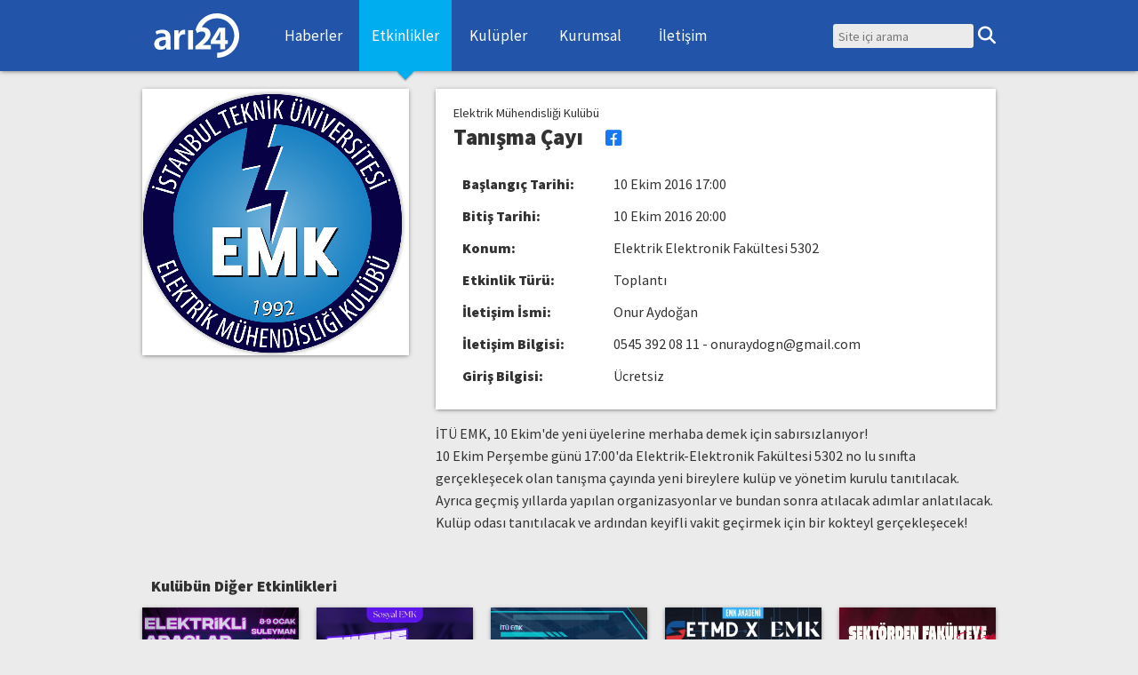

--- FILE ---
content_type: text/html; charset=utf-8
request_url: https://ari24.com/etkinlik/tanisma-cayi-1492
body_size: 4143
content:

<!DOCTYPE html>
<html lang="tr">
<head>
  <meta http-equiv="Content-Type" content="text/html; charset=utf-8">
  <title>Tanışma Çayı | arı24</title>
  <link rel="alternate" type="application/rss+xml" title="Haberler" href="/rss/haberler" />
  <link rel="alternate" type="application/rss+xml" title="Köşe Yazıları" href="/rss/koseyazilari" />
  <link rel="alternate" type="application/rss+xml" title="Etkinlikler" href="/rss/etkinlikler" />

  <meta name="theme-color" content="#2255aa">
  <link rel="shortcut icon" href="/static/img/ari24/icons/handcrafted/subpixel/favicon.ico">
  <link rel="apple-touch-icon" sizes="57x57" href="/static/img/ari24/icons/apple-touch-icon-57x57.png">
  <link rel="apple-touch-icon" sizes="114x114" href="/static/img/ari24/icons/apple-touch-icon-114x114.png">
  <link rel="apple-touch-icon" sizes="72x72" href="/static/img/ari24/icons/apple-touch-icon-72x72.png">
  <link rel="apple-touch-icon" sizes="144x144" href="/static/img/ari24/icons/apple-touch-icon-144x144.png">
  <link rel="apple-touch-icon" sizes="60x60" href="/static/img/ari24/icons/apple-touch-icon-60x60.png">
  <link rel="apple-touch-icon" sizes="120x120" href="/static/img/ari24/icons/apple-touch-icon-120x120.png">
  <link rel="apple-touch-icon" sizes="76x76" href="/static/img/ari24/icons/apple-touch-icon-76x76.png">
  <link rel="apple-touch-icon" sizes="152x152" href="/static/img/ari24/icons/apple-touch-icon-152x152.png">
  <link rel="apple-touch-icon" sizes="180x180" href="/static/img/ari24/icons/apple-touch-icon-180x180.png">
  <meta name="apple-mobile-web-app-title" content="arı24">
  <link rel="icon" type="image/png" href="/static/img/ari24/icons/favicon-192x192.png" sizes="192x192">
  <link rel="icon" type="image/png" href="/static/img/ari24/icons/favicon-160x160.png" sizes="160x160">
  <link rel="icon" type="image/png" href="/static/img/ari24/icons/favicon-96x96.png" sizes="96x96">
  <link rel="icon" type="image/png" href="/static/img/ari24/icons/handcrafted/subpixel/favicon16x16.png" sizes="16x16">
  <link rel="icon" type="image/png" href="/static/img/ari24/icons/handcrafted/subpixel/favicon32x32.png" sizes="32x32">
  <meta name="viewport" content="width=device-width, initial-scale=1, user-scalable=no">
  <meta name="application-name" content="arı24">
  <script src="/static/js/jquery-3.6.4.min.js"></script>
  <script src="/static/js/jquery-migrate-1.4.1.min.js"></script>
  <script src="/static/js/ari24/main.js"></script>
  <link rel="stylesheet" type="text/css" href="/static/css/ari24/dist/style.css?v=1">
  <link rel="stylesheet" type="text/css" href="/static/fontawesome-free/css/all.min.css?v=1">
  
  <meta property="og:type" content="article" />
  
  
  <meta property="og:title" content="Tanışma Çayı" />
  
  
  
  <meta property="fb:app_id" content="202493262526" />
  <meta property="fb:admins" content="662242137" />
<script data-cfasync="false" nonce="869ee11e-45d3-4276-8e7e-79130de07b9b">try{(function(w,d){!function(j,k,l,m){if(j.zaraz)console.error("zaraz is loaded twice");else{j[l]=j[l]||{};j[l].executed=[];j.zaraz={deferred:[],listeners:[]};j.zaraz._v="5874";j.zaraz._n="869ee11e-45d3-4276-8e7e-79130de07b9b";j.zaraz.q=[];j.zaraz._f=function(n){return async function(){var o=Array.prototype.slice.call(arguments);j.zaraz.q.push({m:n,a:o})}};for(const p of["track","set","debug"])j.zaraz[p]=j.zaraz._f(p);j.zaraz.init=()=>{var q=k.getElementsByTagName(m)[0],r=k.createElement(m),s=k.getElementsByTagName("title")[0];s&&(j[l].t=k.getElementsByTagName("title")[0].text);j[l].x=Math.random();j[l].w=j.screen.width;j[l].h=j.screen.height;j[l].j=j.innerHeight;j[l].e=j.innerWidth;j[l].l=j.location.href;j[l].r=k.referrer;j[l].k=j.screen.colorDepth;j[l].n=k.characterSet;j[l].o=(new Date).getTimezoneOffset();if(j.dataLayer)for(const t of Object.entries(Object.entries(dataLayer).reduce((u,v)=>({...u[1],...v[1]}),{})))zaraz.set(t[0],t[1],{scope:"page"});j[l].q=[];for(;j.zaraz.q.length;){const w=j.zaraz.q.shift();j[l].q.push(w)}r.defer=!0;for(const x of[localStorage,sessionStorage])Object.keys(x||{}).filter(z=>z.startsWith("_zaraz_")).forEach(y=>{try{j[l]["z_"+y.slice(7)]=JSON.parse(x.getItem(y))}catch{j[l]["z_"+y.slice(7)]=x.getItem(y)}});r.referrerPolicy="origin";r.src="/cdn-cgi/zaraz/s.js?z="+btoa(encodeURIComponent(JSON.stringify(j[l])));q.parentNode.insertBefore(r,q)};["complete","interactive"].includes(k.readyState)?zaraz.init():j.addEventListener("DOMContentLoaded",zaraz.init)}}(w,d,"zarazData","script");window.zaraz._p=async d$=>new Promise(ea=>{if(d$){d$.e&&d$.e.forEach(eb=>{try{const ec=d.querySelector("script[nonce]"),ed=ec?.nonce||ec?.getAttribute("nonce"),ee=d.createElement("script");ed&&(ee.nonce=ed);ee.innerHTML=eb;ee.onload=()=>{d.head.removeChild(ee)};d.head.appendChild(ee)}catch(ef){console.error(`Error executing script: ${eb}\n`,ef)}});Promise.allSettled((d$.f||[]).map(eg=>fetch(eg[0],eg[1])))}ea()});zaraz._p({"e":["(function(w,d){})(window,document)"]});})(window,document)}catch(e){throw fetch("/cdn-cgi/zaraz/t"),e;};</script></head>
<body>
  <div class="modalbig">
    <div class="modalsmall">
      <div class="close"></div>
        <iframe></iframe>
    </div>
  </div>
  <input type="checkbox" id="hamburgercheck">
  <header>
    <section id="header-ici">
      <div class="logo">
        <a href="/"><img id="logo" src="/static/img/ari24-beyaz.svg"></a>
      </div>
      
      <nav id="menu">
        <label for="hamburgercheck"></label>
        <ul>
          
          
          <li>
            <a href="/haberler">Haberler</a>
            
          </li>
          
          
          
          <li>
            <a href="/etkinlikler" class="secili">Etkinlikler</a>
            
          </li>
          
          
          
          <li>
            <a href="/kulupler">Kulüpler</a>
            
            <div id="kulupler-acilan-menu">
              
              <div class="kulup-turu" id="kulup-turu-1">
                <a href="/kulupler/kultur-sanat"><h2>Kültür-Sanat Kulüpleri</h2></a>
                <ul>
                </ul>
              </div>
              
              <div class="kulup-turu" id="kulup-turu-2">
                <a href="/kulupler/uzmanlik"><h2>Uzmanlık Kulüpleri</h2></a>
                <ul>
                </ul>
              </div>
              
              <div class="kulup-turu" id="kulup-turu-3">
                <a href="/kulupler/spor"><h2>Spor Kulüp-Takımları</h2></a>
                <ul>
                </ul>
              </div>
              
              <a class="tum-kulupler" href="/kulupler">Tüm Kulüpler</a>
            </div>
            
          </li>
          
          
          
          <li>
            <a href="/kurumsal">Kurumsal</a>
            
          </li>
          
          
          
          <li>
            <a href="/iletisim">İletişim</a>
            
          </li>
          
          
        </ul>
      </nav>
      
      <div id="aramakutusu">
        <form method="GET" action="/ara">
          <input type="text" placeholder="Site içi arama" name="q" value=""><button type="button"></button>
        </form>
      </div>
    </section>
  </header>

<main class="etkinlik">
  <figure>
    <img src="/uploads/57e8ea7b62a04.png">
  </figure>

  <header>
    <span class="duzenleyen"><a href="/ituelektrikmuhendisligikulubu">Elektrik Mühendisliği Kulübü</a></span>
    <h1>Tanışma Çayı
      
      <a class="facebook" target="_blank" href="https://www.facebook.com/events/1813009765610532">Facebook</a>
      
    </h1>
    
<table class="etkinlik-bilgileri">
  <tr>
    <th>Başlangıç Tarihi</th>
    <td>10 Ekim 2016 17:00</td>
  </tr>
  
  <tr>
    <th>Bitiş Tarihi</th>
    <td>10 Ekim 2016 20:00</td>
  </tr>
  
  
  <tr>
    <th>Konum</th>
    <td>Elektrik Elektronik Fakültesi 5302</td>
  </tr>
  
  <tr>
    <th>Etkinlik Türü</th>
    <td>Toplantı</td>
  </tr>
  
  <tr>
    <th>İletişim İsmi</th>
    <td>Onur Aydoğan</td>
  </tr>
  
  
  <tr>
    <th>İletişim Bilgisi</th>
    <td>0545 392 08 11 - <a href="/cdn-cgi/l/email-protection" class="__cf_email__" data-cfemail="91feffe4e3f0e8f5fef6ffd1f6fcf0f8fdbff2fefc">[email&#160;protected]</a></td>
  </tr>
  
  
  
  <tr>
    <th>Giriş Bilgisi</th>
    <td>Ücretsiz</td>
  </tr>
  
</table>

  </header>

  <article>
    
    <p>İTÜ EMK, 10 Ekim'de yeni üyelerine merhaba demek için sabırsızlanıyor!</p>
<p>10 Ekim Perşembe günü 17:00'da Elektrik-Elektronik Fakültesi 5302 no lu sınıfta gerçekleşecek olan tanışma çayında yeni bireylere kulüp ve yönetim kurulu tanıtılacak. Ayrıca geçmiş yıllarda yapılan organizasyonlar ve bundan sonra atılacak adımlar anlatılacak. Kulüp odası tanıtılacak ve ardından keyifli vakit geçirmek için bir kokteyl gerçekleşecek!</p>
    
  </article>

  
  <section class="kulubun-diger-etkinlikleri">
    
      <a class="etkinlik" href="/etkinlik/elektrikli-araclar-zirvesi-8533">
  <figure class="etkinlik-fotografi" style="background-image: url(/uploads/2025/12/69457f0f59528.jpeg)">
    <time>
      <span class="gun">08</span>
      <span class="ay">Oca</span>
      
    </time>
  </figure>
  <span class="duzenleyen">Elektrik Mühendisliği Kulübü</span>
  <h2><span>Elektrikli Araçlar Zirvesi</span></h2>
</a>

    
      <a class="etkinlik" href="/etkinlik/guess-the-sound-8554">
  <figure class="etkinlik-fotografi" style="background-image: url(/uploads/2025/12/694b98e47ccdc.png)">
    <time>
      <span class="gun">24</span>
      <span class="ay">Ara</span>
      
    </time>
  </figure>
  <span class="duzenleyen">Elektrik Mühendisliği Kulübü</span>
  <h2><span>Guess The Sound</span></h2>
</a>

    
      <a class="etkinlik" href="/etkinlik/elektrikli-araclar-zirvesi-son-toplanti-8542">
  <figure class="etkinlik-fotografi" style="background-image: url(/uploads/2025/12/6946d0e0ab072.jpg)">
    <time>
      <span class="gun">24</span>
      <span class="ay">Ara</span>
      
    </time>
  </figure>
  <span class="duzenleyen">Elektrik Mühendisliği Kulübü</span>
  <h2><span>Elektrikli Araçlar Zirvesi Son Toplantı</span></h2>
</a>

    
      <a class="etkinlik" href="/etkinlik/elektrik-ic-tesisat-projeleri-sunumlari-8514">
  <figure class="etkinlik-fotografi" style="background-image: url(/uploads/2025/12/69425d094e3f8.jpeg)">
    <time>
      <span class="gun">17</span>
      <span class="ay">Ara</span>
      
    </time>
  </figure>
  <span class="duzenleyen">Elektrik Mühendisliği Kulübü</span>
  <h2><span>Elektrik İç Tesisat Projeleri Sunumları</span></h2>
</a>

    
      <a class="etkinlik" href="/etkinlik/sektorden-fakulteye-8489">
  <figure class="etkinlik-fotografi" style="background-image: url(/uploads/2025/12/693d9f048786c.png)">
    <time>
      <span class="gun">16</span>
      <span class="ay">Ara</span>
      
    </time>
  </figure>
  <span class="duzenleyen">Elektrik Mühendisliği Kulübü</span>
  <h2><span>Sektörden Fakülteye</span></h2>
</a>

    
  </section>
  
</main>

  <footer>
    <section id="footer-ici">
      
      <ul id="footer-linkleri">
        <h2>Bağlantılar</h2>
        
        
        <li><a href="/haberler">Haberler</a></li>
        
        
        
        <li><a href="/etkinlikler" class="secili">Etkinlikler</a></li>
        
        
        
        <li><a href="/kulupler">Kulüpler</a></li>
        
        
        
        <li><a href="/kurumsal">Kurumsal</a></li>
        
        
        
        <li><a href="/iletisim">İletişim</a></li>
        
        
      </ul>
      
      <section id="sosyal-medya-linkleri">
        <a class="facebook" href="https://www.facebook.com/ari24sosyal">Facebook</a>
        <a class="twitter-x" href="https://twitter.com/ari24sosyal">Twitter / X</a>
        <a class="instagram" href="https://instagram.com/ari24sosyal">Instagram</a>
        <a class="youtube" href="https://youtube.com/ari24sosyal">YouTube</a>
        <a class="tiktok" href="https://www.tiktok.com/@ari24sosyal">TikTok</a>
      </section>
    </section>
  </footer>

<script data-cfasync="false" src="/cdn-cgi/scripts/5c5dd728/cloudflare-static/email-decode.min.js"></script><script>
  var api_endpoint = '/api';
</script>

<!-- Global site tag (gtag.js) - Google Analytics -->
<script async src="https://www.googletagmanager.com/gtag/js?id=UA-11086374-1"></script>
<script>
  window.dataLayer = window.dataLayer || [];
  function gtag(){dataLayer.push(arguments);}
  gtag('js', new Date());
  gtag('config', 'UA-11086374-1');
</script>
<script defer src="https://static.cloudflareinsights.com/beacon.min.js/vcd15cbe7772f49c399c6a5babf22c1241717689176015" integrity="sha512-ZpsOmlRQV6y907TI0dKBHq9Md29nnaEIPlkf84rnaERnq6zvWvPUqr2ft8M1aS28oN72PdrCzSjY4U6VaAw1EQ==" data-cf-beacon='{"version":"2024.11.0","token":"8ca0c0b44ebb4c079e15b38136c41cd1","r":1,"server_timing":{"name":{"cfCacheStatus":true,"cfEdge":true,"cfExtPri":true,"cfL4":true,"cfOrigin":true,"cfSpeedBrain":true},"location_startswith":null}}' crossorigin="anonymous"></script>
</body>
</html>


--- FILE ---
content_type: application/javascript
request_url: https://ari24.com/static/js/ari24/main.js
body_size: 870
content:
function showModal(url) {
	$(".modalsmall iframe").attr(
    {
      src: url
    }
  ).on("load", function() {
    $("body").addClass("modal");
  })
}

function hideModal() {
	$("body").removeClass("modal");
}

$(function() {
  $(".etkinlikekle").click(function(e) {
    showModal('/etkinlik/ekle');
  });
  $(".close").click(function(e) {
    hideModal();
  });
  $("body").on("click", function(event) {
    var target = $(event.target);
    if (target.is(".modalbig")) {
      hideModal();
    }
  });
  $(document).keyup(function(e) {
    if (e.keyCode === 27) {
      hideModal();
    }
  });
});

$(function() {
  var x = $('body').width();
  $("#aramakutusu form button").click(function() {
    if ($("body").hasClass("ara") || x > 1000) {
      $("#aramakutusu form").submit();
    }
    $("body").addClass("ara");
  });
});

$(function() {
  var keyIdMap = {
    "cultural": 1,
    "occupational": 2,
    "sports": 3,
  };
  $.ajax(api_endpoint + "/v1/clubs/top_list/").done(function (data) {
    Object.keys(data).forEach(function (kulupTuru) {
      var items = [];
      data[kulupTuru].forEach(function (club) {
        var link = $("<a>");
        link.attr("href", "/" + club.permalink);
        link.text(club.name + " (" + club.point.toFixed(1) + ")");
        items.push($("<li>").html(link))
      });
      $("#kulupler-acilan-menu #kulup-turu-" + keyIdMap[kulupTuru] + " ul").append(items);
    });
  });
});

$(function() {
	var black = document.createElement("div");
	$(black)
		.css("position", "fixed")
		.css("background-color", "rgba(0, 0, 0, 0.9)")
		.css("left", "0px")
		.css("right", "0px")
		.css("top", "0px")
		.css("bottom", "0px")
		.css("z-index", "1000000")
		.css("padding-left", "50px")
		.css("padding-right", "50px")
		.css("padding-top", "50px")
		.css("padding-bottom", "50px")
		.css("box-sizing", "border-box")
		.css("max-width", "100vw")
		.css("max-height", "100vh")
		.css("width", "100vw")
		.css("height", "100vh")
		.css("text-align", "center")
		.on("click", function (event) {
			$(black).fadeOut();
			event.stopPropagation();
		});
	$("html").on("keydown", function (event) {
		if(event.which === 27){
			$(black).fadeOut();
			event.preventDefault();
			event.stopPropagation();
		}
	});
	var figure = document.createElement("figure");
	var button = document.createElement("button");
	var img = document.createElement("img");
	$(img)
		.css("display", "inline")
		.css("max-width", "calc(100vw - 100px)")
		.css("max-height", "calc(100vh - 100px)")
		.on("click", function (event) {
			event.stopPropagation();
		});
	$(figure)
		.css("display", "inline")
		.css("position", "absolute")
		.css("left", "50%")
		.css("top", "50%")
		.css("transform", "translate(-50%, -50%)")
		.css("vertical-align", "middle");
	$(button)
		.text("\uf00d")
		.css("display", "inline-block")
		.css("width", "30px")
		.css("height", "30px")
		.css("text-align", "center")
		.css("line-height", "28px")
		.css("border-radius", "30px")
		.css("border-width", "0px")
		.css("color", "white")
		.css("background-color", "gray")
		.css("margin", "-15px")
		.css("vertical-align", "top")
		.css("font-family", "'Font Awesome 5 Free'")
    .css("font-weight", "900")
		.css("position", "relative")
		.on("click", function (event) {
			$(black).fadeOut();
			event.stopPropagation();
		});;
	$(black).hide();
	$(figure).append(img);
	$(figure).append(button);
	$(black).append(figure);
	$("body").append(black);
	$(".haber-ici-gorsel, .etkinlik-ici-gorsel")
		.css("cursor", "pointer")
		.on("click", function (event) {
			img.src = $(event.target).attr("data-large-src");
			$(black).fadeIn();
		})
		.on("load", function (event) {
			var img = document.createElement("img");
			img.src = $(event.target).attr("data-large-src");
		});
});


--- FILE ---
content_type: image/svg+xml
request_url: https://ari24.com/static/img/ari24-beyaz.svg
body_size: 1062
content:
<?xml version="1.0" encoding="utf-8"?>
<!-- Generator: Adobe Illustrator 16.0.0, SVG Export Plug-In . SVG Version: 6.00 Build 0)  -->
<!DOCTYPE svg PUBLIC "-//W3C//DTD SVG 1.1//EN" "http://www.w3.org/Graphics/SVG/1.1/DTD/svg11.dtd">
<svg version="1.1"
	 id="itu24" xmlns:dc="http://purl.org/dc/elements/1.1/" xmlns:cc="http://creativecommons.org/ns#" xmlns:rdf="http://www.w3.org/1999/02/22-rdf-syntax-ns#" xmlns:svg="http://www.w3.org/2000/svg" xmlns:sodipodi="http://sodipodi.sourceforge.net/DTD/sodipodi-0.dtd"
	 xmlns="http://www.w3.org/2000/svg" xmlns:xlink="http://www.w3.org/1999/xlink" x="0px" y="0px" width="500.148px"
	 height="258.003px" viewBox="0 0 500.148 258.003" enable-background="new 0 0 500.148 258.003" xml:space="preserve">
<sodipodi:namedview  showgrid="false" guidetolerance="10" gridtolerance="10" objecttolerance="10" borderopacity="1" pagecolor="#ffffff" bordercolor="#666666" id="logoview">
	</sodipodi:namedview>
<g id="g3773" transform="matrix(0.99970351,0,0,0.99970351,-1.4119184e-5,0.07649531)">
	<path id="text-24" fill="#FFFFFF" d="M336.01,209.133v-24.12h-47.85v-0.38l11.669-9.66c18.38-16.21,33.84-33.01,33.84-54.05
		c0-22.851-15.849-39.62-44.54-39.62c-1.991,0-3.96,0.08-5.881,0.23c20.151-37.95,62.641-59.33,106.531-51.14
		c51.04,9.52,85.98,55.66,81.39,107.501c-4.58,51.84-47.071,91.099-98.98,91.469l0.2,28.64
		c66.739-0.481,121.349-50.941,127.24-117.58C505.52,73.783,460.62,14.473,395.01,2.233c-65.61-12.24-128.79,26.91-147.201,91.22
		l0.821,0.23l-0.92,0.68l8.36,21.15c6.61-5.01,16.141-10.42,27.03-10.42c14.59,0,20.82,8.11,20.82,18.34
		c-0.39,14.67-13.81,28.76-41.43,53.281l-16.34,14.669v17.75H336.01z M362.51,156.703v-0.39l16.92-27.61
		c4.28-7.98,7.579-15.37,11.669-23.53h0.77c-0.579,8.16-0.97,15.94-0.97,23.53v28H362.51z M418.91,209.133v-30.591h15.171v-21.839
		H418.91v-73.37h-36.18l-47.84,76.24v18.969h56.01v30.591H418.91L418.91,209.133z"/>
</g>
<g>
	<path fill="#FFFFFF" d="M78.198,209.828l-1.84-12.42h-0.69c-6.9,8.74-18.629,14.949-33.119,14.949
		c-22.54,0-35.189-16.329-35.189-33.349c0-28.29,25.069-42.55,66.469-42.319v-1.84c0-7.36-2.99-19.55-22.77-19.55
		c-11.04,0-22.54,3.45-30.129,8.28l-5.52-18.399c8.28-5.06,22.77-9.89,40.479-9.89c35.879,0,46.229,22.77,46.229,47.149v40.479
		c0,10.121,0.46,20.01,1.61,26.91H78.198z M74.518,155.089c-20.01-0.461-39.099,3.909-39.099,20.929
		c0,11.04,7.13,16.101,16.1,16.101c11.27,0,19.55-7.36,22.08-15.41c0.69-2.07,0.92-4.37,0.92-6.21V155.089z"/>
	<path fill="#FFFFFF" d="M123.9,133.929c0-15.18-0.23-25.99-0.92-36.109h24.609l0.92,21.39h0.92
		c5.52-15.87,18.629-23.92,30.589-23.92c2.761,0,4.37,0.23,6.67,0.69v26.679c-2.3-0.46-4.83-0.92-8.279-0.92
		c-13.57,0-22.77,8.74-25.3,21.389c-0.46,2.53-0.92,5.521-0.92,8.74v57.959H123.9V133.929z"/>
	<path fill="#FFFFFF" d="M203.982,209.828V97.82h28.52v112.008H203.982z"/>
</g>
</svg>
